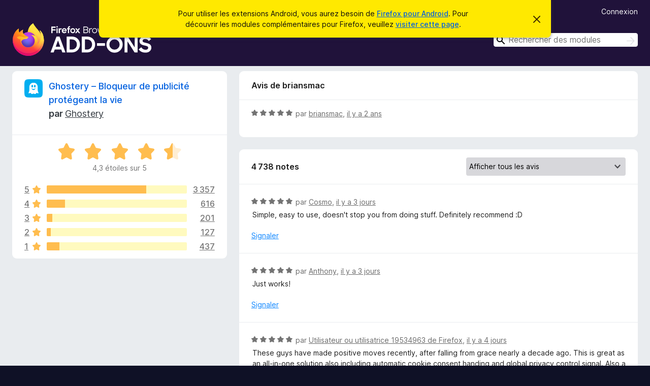

--- FILE ---
content_type: text/html; charset=utf-8
request_url: https://addons.mozilla.org/fr/android/addon/ghostery/reviews/2043015/?utm_content=search&utm_medium=referral&utm_source=addons.mozilla.org
body_size: 10472
content:
<!DOCTYPE html>
<html lang="fr" dir="ltr"><head><title data-react-helmet="true">Critiques pour Ghostery – Bloqueur de publicité protégeant la vie – Modules pour Firefox sous Android (fr)</title><meta charSet="utf-8"/><meta name="viewport" content="width=device-width, initial-scale=1"/><link href="/static-frontend/Inter-roman-subset-en_de_fr_ru_es_pt_pl_it.var.2ce5ad921c3602b1e5370b3c86033681.woff2" crossorigin="anonymous" rel="preload" as="font" type="font/woff2"/><link href="/static-frontend/amo-9f0e635f0281f526ccd5.css" integrity="sha512-fgxDOc60+jbmRimhC5CipZPqC62ezY3MGlqJ5KCWF8EfDBjUF2URNm9OFAVonYFhs0ktDiYBBZqhFf3zVjPX6A==" crossorigin="anonymous" rel="stylesheet" type="text/css"/><meta data-react-helmet="true" name="description" content="Critiques et évaluations de Ghostery – Bloqueur de publicité protégeant la vie. Découvrez ce que les autres utilisateurs pensent de Ghostery – Bloqueur de publicité protégeant la vie et ajoutez-le à votre navigateur Firefox."/><meta data-react-helmet="true" name="robots" content="noindex, follow"/><link rel="shortcut icon" href="/favicon.ico?v=3"/><link data-react-helmet="true" title="Modules de Firefox pour Android" rel="search" type="application/opensearchdescription+xml" href="/fr/android/opensearch.xml"/></head><body><div id="react-view"><div class="Page-amo"><header class="Header"><div class="Notice Notice-warning GetFirefoxBanner Notice-dismissible"><div class="Notice-icon"></div><div class="Notice-column"><div class="Notice-content"><p class="Notice-text"><span class="GetFirefoxBanner-content">Pour utiliser les extensions Android, vous aurez besoin de <a class="Button Button--none GetFirefoxBanner-button" href="https://play.google.com/store/apps/details?id=org.mozilla.firefox&amp;referrer=utm_campaign%3Damo-fx-cta%26utm_content%3Dbanner-download-button%26utm_medium%3Dreferral%26utm_source%3Daddons.mozilla.org">Firefox pour Android</a>. Pour découvrir les modules complémentaires pour Firefox, veuillez <a href="/fr/firefox/">visiter cette page</a>.</span></p></div></div><div class="Notice-dismisser"><button class="Button Button--none Notice-dismisser-button" type="submit"><span class="Icon Icon-inline-content IconXMark Notice-dismisser-icon"><span class="visually-hidden">Cacher ce message</span><svg class="IconXMark-svg" version="1.1" xmlns="http://www.w3.org/2000/svg" xmlns:xlink="http://www.w3.org/1999/xlink"><g class="IconXMark-path" transform="translate(-1.000000, -1.000000)" fill="#0C0C0D"><path d="M1.293,2.707 C1.03304342,2.45592553 0.928787403,2.08412211 1.02030284,1.73449268 C1.11181828,1.38486324 1.38486324,1.11181828 1.73449268,1.02030284 C2.08412211,0.928787403 2.45592553,1.03304342 2.707,1.293 L8,6.586 L13.293,1.293 C13.5440745,1.03304342 13.9158779,0.928787403 14.2655073,1.02030284 C14.6151368,1.11181828 14.8881817,1.38486324 14.9796972,1.73449268 C15.0712126,2.08412211 14.9669566,2.45592553 14.707,2.707 L9.414,8 L14.707,13.293 C15.0859722,13.6853789 15.0805524,14.3090848 14.6948186,14.6948186 C14.3090848,15.0805524 13.6853789,15.0859722 13.293,14.707 L8,9.414 L2.707,14.707 C2.31462111,15.0859722 1.69091522,15.0805524 1.30518142,14.6948186 C0.919447626,14.3090848 0.91402779,13.6853789 1.293,13.293 L6.586,8 L1.293,2.707 Z"></path></g></svg></span></button></div></div><div class="Header-wrapper"><div class="Header-content"><a class="Header-title" href="/fr/android/"><span class="visually-hidden">Modules pour le navigateur Firefox</span></a></div><div class="Header-user-and-external-links"><a class="Button Button--none Header-authenticate-button Header-button Button--micro" href="#login">Connexion</a></div><form action="/fr/android/search/" class="SearchForm Header-search-form" method="GET" data-no-csrf="true" role="search"><div class="AutoSearchInput"><label class="AutoSearchInput-label visually-hidden" for="AutoSearchInput-q">Rechercher</label><div class="AutoSearchInput-search-box"><span class="Icon Icon-magnifying-glass AutoSearchInput-icon-magnifying-glass"></span><div role="combobox" aria-haspopup="listbox" aria-owns="react-autowhatever-1" aria-expanded="false"><input type="search" autoComplete="off" aria-autocomplete="list" aria-controls="react-autowhatever-1" class="AutoSearchInput-query" id="AutoSearchInput-q" maxLength="100" minLength="2" name="q" placeholder="Rechercher des modules" value=""/><div id="react-autowhatever-1" role="listbox"></div></div><button class="AutoSearchInput-submit-button" type="submit"><span class="visually-hidden">Rechercher</span><span class="Icon Icon-arrow"></span></button></div></div></form></div></header><div class="Page-content"><div class="Page Page-not-homepage Page-no-hero-promo"><div class="AppBanner"></div><div class="AddonReviewList AddonReviewList--extension"><section class="Card AddonSummaryCard Card--no-footer"><header class="Card-header"><div class="Card-header-text"><div class="AddonSummaryCard-header"><div class="AddonSummaryCard-header-icon"><a href="/fr/android/addon/ghostery/?utm_content=search&amp;utm_medium=referral&amp;utm_source=addons.mozilla.org"><img class="AddonSummaryCard-header-icon-image" src="https://addons.mozilla.org/user-media/addon_icons/9/9609-64.png?modified=3e27332a" alt="Icône du module"/></a></div><div class="AddonSummaryCard-header-text"><h1 class="visually-hidden">Critiques pour Ghostery – Bloqueur de publicité protégeant la vie</h1><h1 class="AddonTitle"><a href="/fr/android/addon/ghostery/?utm_content=search&amp;utm_medium=referral&amp;utm_source=addons.mozilla.org">Ghostery – Bloqueur de publicité protégeant la vie</a><span class="AddonTitle-author"> <!-- -->par<!-- --> <a href="/fr/android/user/10565426/">Ghostery</a></span></h1></div></div></div></header><div class="Card-contents"><div class="AddonSummaryCard-overallRatingStars"><div class="Rating Rating--large Rating--yellowStars" title="Noté 4,3 sur 5"><div class="Rating-star Rating-rating-1 Rating-selected-star" title="Noté 4,3 sur 5"></div><div class="Rating-star Rating-rating-2 Rating-selected-star" title="Noté 4,3 sur 5"></div><div class="Rating-star Rating-rating-3 Rating-selected-star" title="Noté 4,3 sur 5"></div><div class="Rating-star Rating-rating-4 Rating-selected-star" title="Noté 4,3 sur 5"></div><div class="Rating-star Rating-rating-5 Rating-half-star" title="Noté 4,3 sur 5"></div><span class="visually-hidden">Noté 4,3 sur 5</span></div><div class="AddonSummaryCard-addonAverage">4,3 étoiles sur 5</div></div><div class="RatingsByStar"><div class="RatingsByStar-graph"><a class="RatingsByStar-row" rel="nofollow" title="Lire les 3 357 avis cinq étoiles" href="/fr/android/addon/ghostery/reviews/?score=5&amp;utm_content=search&amp;utm_medium=referral&amp;utm_source=addons.mozilla.org"><div class="RatingsByStar-star">5<span class="Icon Icon-star-yellow"></span></div></a><a class="RatingsByStar-row" rel="nofollow" title="Lire les 3 357 avis cinq étoiles" href="/fr/android/addon/ghostery/reviews/?score=5&amp;utm_content=search&amp;utm_medium=referral&amp;utm_source=addons.mozilla.org"><div class="RatingsByStar-barContainer"><div class="RatingsByStar-bar RatingsByStar-barFrame"><div class="RatingsByStar-bar RatingsByStar-barValue RatingsByStar-barValue--71pct RatingsByStar-partialBar"></div></div></div></a><a class="RatingsByStar-row" rel="nofollow" title="Lire les 3 357 avis cinq étoiles" href="/fr/android/addon/ghostery/reviews/?score=5&amp;utm_content=search&amp;utm_medium=referral&amp;utm_source=addons.mozilla.org"><div class="RatingsByStar-count">3 357</div></a><a class="RatingsByStar-row" rel="nofollow" title="Lire les 616 avis quatre étoiles" href="/fr/android/addon/ghostery/reviews/?score=4&amp;utm_content=search&amp;utm_medium=referral&amp;utm_source=addons.mozilla.org"><div class="RatingsByStar-star">4<span class="Icon Icon-star-yellow"></span></div></a><a class="RatingsByStar-row" rel="nofollow" title="Lire les 616 avis quatre étoiles" href="/fr/android/addon/ghostery/reviews/?score=4&amp;utm_content=search&amp;utm_medium=referral&amp;utm_source=addons.mozilla.org"><div class="RatingsByStar-barContainer"><div class="RatingsByStar-bar RatingsByStar-barFrame"><div class="RatingsByStar-bar RatingsByStar-barValue RatingsByStar-barValue--13pct RatingsByStar-partialBar"></div></div></div></a><a class="RatingsByStar-row" rel="nofollow" title="Lire les 616 avis quatre étoiles" href="/fr/android/addon/ghostery/reviews/?score=4&amp;utm_content=search&amp;utm_medium=referral&amp;utm_source=addons.mozilla.org"><div class="RatingsByStar-count">616</div></a><a class="RatingsByStar-row" rel="nofollow" title="Lire les 201 avis trois étoiles" href="/fr/android/addon/ghostery/reviews/?score=3&amp;utm_content=search&amp;utm_medium=referral&amp;utm_source=addons.mozilla.org"><div class="RatingsByStar-star">3<span class="Icon Icon-star-yellow"></span></div></a><a class="RatingsByStar-row" rel="nofollow" title="Lire les 201 avis trois étoiles" href="/fr/android/addon/ghostery/reviews/?score=3&amp;utm_content=search&amp;utm_medium=referral&amp;utm_source=addons.mozilla.org"><div class="RatingsByStar-barContainer"><div class="RatingsByStar-bar RatingsByStar-barFrame"><div class="RatingsByStar-bar RatingsByStar-barValue RatingsByStar-barValue--4pct RatingsByStar-partialBar"></div></div></div></a><a class="RatingsByStar-row" rel="nofollow" title="Lire les 201 avis trois étoiles" href="/fr/android/addon/ghostery/reviews/?score=3&amp;utm_content=search&amp;utm_medium=referral&amp;utm_source=addons.mozilla.org"><div class="RatingsByStar-count">201</div></a><a class="RatingsByStar-row" rel="nofollow" title="Lire les 127 avis deux étoiles" href="/fr/android/addon/ghostery/reviews/?score=2&amp;utm_content=search&amp;utm_medium=referral&amp;utm_source=addons.mozilla.org"><div class="RatingsByStar-star">2<span class="Icon Icon-star-yellow"></span></div></a><a class="RatingsByStar-row" rel="nofollow" title="Lire les 127 avis deux étoiles" href="/fr/android/addon/ghostery/reviews/?score=2&amp;utm_content=search&amp;utm_medium=referral&amp;utm_source=addons.mozilla.org"><div class="RatingsByStar-barContainer"><div class="RatingsByStar-bar RatingsByStar-barFrame"><div class="RatingsByStar-bar RatingsByStar-barValue RatingsByStar-barValue--3pct RatingsByStar-partialBar"></div></div></div></a><a class="RatingsByStar-row" rel="nofollow" title="Lire les 127 avis deux étoiles" href="/fr/android/addon/ghostery/reviews/?score=2&amp;utm_content=search&amp;utm_medium=referral&amp;utm_source=addons.mozilla.org"><div class="RatingsByStar-count">127</div></a><a class="RatingsByStar-row" rel="nofollow" title="Lire les 437 avis 1 étoile" href="/fr/android/addon/ghostery/reviews/?score=1&amp;utm_content=search&amp;utm_medium=referral&amp;utm_source=addons.mozilla.org"><div class="RatingsByStar-star">1<span class="Icon Icon-star-yellow"></span></div></a><a class="RatingsByStar-row" rel="nofollow" title="Lire les 437 avis 1 étoile" href="/fr/android/addon/ghostery/reviews/?score=1&amp;utm_content=search&amp;utm_medium=referral&amp;utm_source=addons.mozilla.org"><div class="RatingsByStar-barContainer"><div class="RatingsByStar-bar RatingsByStar-barFrame"><div class="RatingsByStar-bar RatingsByStar-barValue RatingsByStar-barValue--9pct RatingsByStar-partialBar"></div></div></div></a><a class="RatingsByStar-row" rel="nofollow" title="Lire les 437 avis 1 étoile" href="/fr/android/addon/ghostery/reviews/?score=1&amp;utm_content=search&amp;utm_medium=referral&amp;utm_source=addons.mozilla.org"><div class="RatingsByStar-count">437</div></a></div></div></div></section><div class="AddonReviewList-reviews"><div class="FeaturedAddonReview"><section class="Card FeaturedAddonReview-card Card--no-footer"><header class="Card-header"><div class="Card-header-text">Avis de briansmac</div></header><div class="Card-contents"><div class="AddonReviewCard AddonReviewCard-ratingOnly AddonReviewCard-viewOnly"><div class="AddonReviewCard-container"><div class="UserReview"><div class="UserReview-byLine"><div class="Rating Rating--small" title="Noté 5 sur 5"><div class="Rating-star Rating-rating-1 Rating-selected-star" title="Noté 5 sur 5"></div><div class="Rating-star Rating-rating-2 Rating-selected-star" title="Noté 5 sur 5"></div><div class="Rating-star Rating-rating-3 Rating-selected-star" title="Noté 5 sur 5"></div><div class="Rating-star Rating-rating-4 Rating-selected-star" title="Noté 5 sur 5"></div><div class="Rating-star Rating-rating-5 Rating-selected-star" title="Noté 5 sur 5"></div><span class="visually-hidden">Noté 5 sur 5</span></div><span class="AddonReviewCard-authorByLine">par <a href="/fr/android/user/18271216/">briansmac</a>, <a title="4 févr. 2024 02:59" href="/fr/android/addon/ghostery/reviews/2043015/?utm_content=search&amp;utm_medium=referral&amp;utm_source=addons.mozilla.org">il y a 2 ans</a></span></div><section class="Card ShowMoreCard UserReview-body UserReview-emptyBody ShowMoreCard--expanded Card--no-style Card--no-header Card--no-footer"><div class="Card-contents"><div class="ShowMoreCard-contents"><div></div></div></div></section><div class="AddonReviewCard-allControls"></div></div></div></div></div></section></div><section class="Card CardList AddonReviewList-reviews-listing Card--no-footer"><header class="Card-header"><div class="Card-header-text"><div class="AddonReviewList-cardListHeader"><div class="AddonReviewList-reviewCount"><span class="LoadingText LoadingText--delay-2 LoadingText--width-40" role="alert" aria-busy="true"></span></div><div class="AddonReviewList-filterByScore"><select class="Select AddonReviewList-filterByScoreSelector"><option value="SHOW_ALL_REVIEWS" selected="">Afficher tous les avis</option><option value="5">Afficher uniquement les avis cinq étoiles</option><option value="4">Afficher uniquement les avis quatre étoiles</option><option value="3">Afficher uniquement les avis trois étoiles</option><option value="2">Afficher uniquement les avis deux étoiles</option><option value="1">Afficher uniquement les avis une étoile</option></select></div></div></div></header><div class="Card-contents"><ul><li><div class="AddonReviewCard AddonReviewCard-viewOnly"><div class="AddonReviewCard-container"><div class="UserReview"><div class="UserReview-byLine"><span class="LoadingText LoadingText--delay-1 LoadingText--width-20" role="alert" aria-busy="true"></span></div><section class="Card ShowMoreCard UserReview-body ShowMoreCard--expanded Card--no-style Card--no-header Card--no-footer"><div class="Card-contents"><div class="ShowMoreCard-contents"><div><span class="LoadingText LoadingText--delay-2 LoadingText--width-40" role="alert" aria-busy="true"></span></div></div></div></section><div class="AddonReviewCard-allControls"></div></div></div></div></li><li><div class="AddonReviewCard AddonReviewCard-viewOnly"><div class="AddonReviewCard-container"><div class="UserReview"><div class="UserReview-byLine"><span class="LoadingText LoadingText--delay-1 LoadingText--width-60" role="alert" aria-busy="true"></span></div><section class="Card ShowMoreCard UserReview-body ShowMoreCard--expanded Card--no-style Card--no-header Card--no-footer"><div class="Card-contents"><div class="ShowMoreCard-contents"><div><span class="LoadingText LoadingText--delay-1 LoadingText--width-80" role="alert" aria-busy="true"></span></div></div></div></section><div class="AddonReviewCard-allControls"></div></div></div></div></li><li><div class="AddonReviewCard AddonReviewCard-viewOnly"><div class="AddonReviewCard-container"><div class="UserReview"><div class="UserReview-byLine"><span class="LoadingText LoadingText--delay-3 LoadingText--width-40" role="alert" aria-busy="true"></span></div><section class="Card ShowMoreCard UserReview-body ShowMoreCard--expanded Card--no-style Card--no-header Card--no-footer"><div class="Card-contents"><div class="ShowMoreCard-contents"><div><span class="LoadingText LoadingText--delay-3 LoadingText--width-20" role="alert" aria-busy="true"></span></div></div></div></section><div class="AddonReviewCard-allControls"></div></div></div></div></li><li><div class="AddonReviewCard AddonReviewCard-viewOnly"><div class="AddonReviewCard-container"><div class="UserReview"><div class="UserReview-byLine"><span class="LoadingText LoadingText--delay-2 LoadingText--width-60" role="alert" aria-busy="true"></span></div><section class="Card ShowMoreCard UserReview-body ShowMoreCard--expanded Card--no-style Card--no-header Card--no-footer"><div class="Card-contents"><div class="ShowMoreCard-contents"><div><span class="LoadingText LoadingText--delay-3 LoadingText--width-60" role="alert" aria-busy="true"></span></div></div></div></section><div class="AddonReviewCard-allControls"></div></div></div></div></li><li><div class="AddonReviewCard AddonReviewCard-viewOnly"><div class="AddonReviewCard-container"><div class="UserReview"><div class="UserReview-byLine"><span class="LoadingText LoadingText--delay-2 LoadingText--width-20" role="alert" aria-busy="true"></span></div><section class="Card ShowMoreCard UserReview-body ShowMoreCard--expanded Card--no-style Card--no-header Card--no-footer"><div class="Card-contents"><div class="ShowMoreCard-contents"><div><span class="LoadingText LoadingText--delay-3 LoadingText--width-80" role="alert" aria-busy="true"></span></div></div></div></section><div class="AddonReviewCard-allControls"></div></div></div></div></li><li><div class="AddonReviewCard AddonReviewCard-viewOnly"><div class="AddonReviewCard-container"><div class="UserReview"><div class="UserReview-byLine"><span class="LoadingText LoadingText--delay-2 LoadingText--width-100" role="alert" aria-busy="true"></span></div><section class="Card ShowMoreCard UserReview-body ShowMoreCard--expanded Card--no-style Card--no-header Card--no-footer"><div class="Card-contents"><div class="ShowMoreCard-contents"><div><span class="LoadingText LoadingText--delay-1 LoadingText--width-20" role="alert" aria-busy="true"></span></div></div></div></section><div class="AddonReviewCard-allControls"></div></div></div></div></li><li><div class="AddonReviewCard AddonReviewCard-viewOnly"><div class="AddonReviewCard-container"><div class="UserReview"><div class="UserReview-byLine"><span class="LoadingText LoadingText--delay-2 LoadingText--width-80" role="alert" aria-busy="true"></span></div><section class="Card ShowMoreCard UserReview-body ShowMoreCard--expanded Card--no-style Card--no-header Card--no-footer"><div class="Card-contents"><div class="ShowMoreCard-contents"><div><span class="LoadingText LoadingText--delay-2 LoadingText--width-20" role="alert" aria-busy="true"></span></div></div></div></section><div class="AddonReviewCard-allControls"></div></div></div></div></li><li><div class="AddonReviewCard AddonReviewCard-viewOnly"><div class="AddonReviewCard-container"><div class="UserReview"><div class="UserReview-byLine"><span class="LoadingText LoadingText--delay-1 LoadingText--width-20" role="alert" aria-busy="true"></span></div><section class="Card ShowMoreCard UserReview-body ShowMoreCard--expanded Card--no-style Card--no-header Card--no-footer"><div class="Card-contents"><div class="ShowMoreCard-contents"><div><span class="LoadingText LoadingText--delay-3 LoadingText--width-80" role="alert" aria-busy="true"></span></div></div></div></section><div class="AddonReviewCard-allControls"></div></div></div></div></li><li><div class="AddonReviewCard AddonReviewCard-viewOnly"><div class="AddonReviewCard-container"><div class="UserReview"><div class="UserReview-byLine"><span class="LoadingText LoadingText--delay-2 LoadingText--width-40" role="alert" aria-busy="true"></span></div><section class="Card ShowMoreCard UserReview-body ShowMoreCard--expanded Card--no-style Card--no-header Card--no-footer"><div class="Card-contents"><div class="ShowMoreCard-contents"><div><span class="LoadingText LoadingText--delay-1 LoadingText--width-60" role="alert" aria-busy="true"></span></div></div></div></section><div class="AddonReviewCard-allControls"></div></div></div></div></li><li><div class="AddonReviewCard AddonReviewCard-viewOnly"><div class="AddonReviewCard-container"><div class="UserReview"><div class="UserReview-byLine"><span class="LoadingText LoadingText--delay-2 LoadingText--width-100" role="alert" aria-busy="true"></span></div><section class="Card ShowMoreCard UserReview-body ShowMoreCard--expanded Card--no-style Card--no-header Card--no-footer"><div class="Card-contents"><div class="ShowMoreCard-contents"><div><span class="LoadingText LoadingText--delay-3 LoadingText--width-60" role="alert" aria-busy="true"></span></div></div></div></section><div class="AddonReviewCard-allControls"></div></div></div></div></li><li><div class="AddonReviewCard AddonReviewCard-viewOnly"><div class="AddonReviewCard-container"><div class="UserReview"><div class="UserReview-byLine"><span class="LoadingText LoadingText--delay-2 LoadingText--width-40" role="alert" aria-busy="true"></span></div><section class="Card ShowMoreCard UserReview-body ShowMoreCard--expanded Card--no-style Card--no-header Card--no-footer"><div class="Card-contents"><div class="ShowMoreCard-contents"><div><span class="LoadingText LoadingText--delay-3 LoadingText--width-20" role="alert" aria-busy="true"></span></div></div></div></section><div class="AddonReviewCard-allControls"></div></div></div></div></li><li><div class="AddonReviewCard AddonReviewCard-viewOnly"><div class="AddonReviewCard-container"><div class="UserReview"><div class="UserReview-byLine"><span class="LoadingText LoadingText--delay-3 LoadingText--width-40" role="alert" aria-busy="true"></span></div><section class="Card ShowMoreCard UserReview-body ShowMoreCard--expanded Card--no-style Card--no-header Card--no-footer"><div class="Card-contents"><div class="ShowMoreCard-contents"><div><span class="LoadingText LoadingText--delay-1 LoadingText--width-40" role="alert" aria-busy="true"></span></div></div></div></section><div class="AddonReviewCard-allControls"></div></div></div></div></li><li><div class="AddonReviewCard AddonReviewCard-viewOnly"><div class="AddonReviewCard-container"><div class="UserReview"><div class="UserReview-byLine"><span class="LoadingText LoadingText--delay-2 LoadingText--width-80" role="alert" aria-busy="true"></span></div><section class="Card ShowMoreCard UserReview-body ShowMoreCard--expanded Card--no-style Card--no-header Card--no-footer"><div class="Card-contents"><div class="ShowMoreCard-contents"><div><span class="LoadingText LoadingText--delay-3 LoadingText--width-60" role="alert" aria-busy="true"></span></div></div></div></section><div class="AddonReviewCard-allControls"></div></div></div></div></li><li><div class="AddonReviewCard AddonReviewCard-viewOnly"><div class="AddonReviewCard-container"><div class="UserReview"><div class="UserReview-byLine"><span class="LoadingText LoadingText--delay-2 LoadingText--width-20" role="alert" aria-busy="true"></span></div><section class="Card ShowMoreCard UserReview-body ShowMoreCard--expanded Card--no-style Card--no-header Card--no-footer"><div class="Card-contents"><div class="ShowMoreCard-contents"><div><span class="LoadingText LoadingText--delay-3 LoadingText--width-40" role="alert" aria-busy="true"></span></div></div></div></section><div class="AddonReviewCard-allControls"></div></div></div></div></li><li><div class="AddonReviewCard AddonReviewCard-viewOnly"><div class="AddonReviewCard-container"><div class="UserReview"><div class="UserReview-byLine"><span class="LoadingText LoadingText--delay-3 LoadingText--width-80" role="alert" aria-busy="true"></span></div><section class="Card ShowMoreCard UserReview-body ShowMoreCard--expanded Card--no-style Card--no-header Card--no-footer"><div class="Card-contents"><div class="ShowMoreCard-contents"><div><span class="LoadingText LoadingText--delay-2 LoadingText--width-100" role="alert" aria-busy="true"></span></div></div></div></section><div class="AddonReviewCard-allControls"></div></div></div></div></li><li><div class="AddonReviewCard AddonReviewCard-viewOnly"><div class="AddonReviewCard-container"><div class="UserReview"><div class="UserReview-byLine"><span class="LoadingText LoadingText--delay-2 LoadingText--width-40" role="alert" aria-busy="true"></span></div><section class="Card ShowMoreCard UserReview-body ShowMoreCard--expanded Card--no-style Card--no-header Card--no-footer"><div class="Card-contents"><div class="ShowMoreCard-contents"><div><span class="LoadingText LoadingText--delay-1 LoadingText--width-60" role="alert" aria-busy="true"></span></div></div></div></section><div class="AddonReviewCard-allControls"></div></div></div></div></li><li><div class="AddonReviewCard AddonReviewCard-viewOnly"><div class="AddonReviewCard-container"><div class="UserReview"><div class="UserReview-byLine"><span class="LoadingText LoadingText--delay-3 LoadingText--width-100" role="alert" aria-busy="true"></span></div><section class="Card ShowMoreCard UserReview-body ShowMoreCard--expanded Card--no-style Card--no-header Card--no-footer"><div class="Card-contents"><div class="ShowMoreCard-contents"><div><span class="LoadingText LoadingText--delay-3 LoadingText--width-20" role="alert" aria-busy="true"></span></div></div></div></section><div class="AddonReviewCard-allControls"></div></div></div></div></li><li><div class="AddonReviewCard AddonReviewCard-viewOnly"><div class="AddonReviewCard-container"><div class="UserReview"><div class="UserReview-byLine"><span class="LoadingText LoadingText--delay-2 LoadingText--width-100" role="alert" aria-busy="true"></span></div><section class="Card ShowMoreCard UserReview-body ShowMoreCard--expanded Card--no-style Card--no-header Card--no-footer"><div class="Card-contents"><div class="ShowMoreCard-contents"><div><span class="LoadingText LoadingText--delay-2 LoadingText--width-100" role="alert" aria-busy="true"></span></div></div></div></section><div class="AddonReviewCard-allControls"></div></div></div></div></li><li><div class="AddonReviewCard AddonReviewCard-viewOnly"><div class="AddonReviewCard-container"><div class="UserReview"><div class="UserReview-byLine"><span class="LoadingText LoadingText--delay-3 LoadingText--width-60" role="alert" aria-busy="true"></span></div><section class="Card ShowMoreCard UserReview-body ShowMoreCard--expanded Card--no-style Card--no-header Card--no-footer"><div class="Card-contents"><div class="ShowMoreCard-contents"><div><span class="LoadingText LoadingText--delay-2 LoadingText--width-60" role="alert" aria-busy="true"></span></div></div></div></section><div class="AddonReviewCard-allControls"></div></div></div></div></li><li><div class="AddonReviewCard AddonReviewCard-viewOnly"><div class="AddonReviewCard-container"><div class="UserReview"><div class="UserReview-byLine"><span class="LoadingText LoadingText--delay-3 LoadingText--width-60" role="alert" aria-busy="true"></span></div><section class="Card ShowMoreCard UserReview-body ShowMoreCard--expanded Card--no-style Card--no-header Card--no-footer"><div class="Card-contents"><div class="ShowMoreCard-contents"><div><span class="LoadingText LoadingText--delay-3 LoadingText--width-100" role="alert" aria-busy="true"></span></div></div></div></section><div class="AddonReviewCard-allControls"></div></div></div></div></li><li><div class="AddonReviewCard AddonReviewCard-viewOnly"><div class="AddonReviewCard-container"><div class="UserReview"><div class="UserReview-byLine"><span class="LoadingText LoadingText--delay-1 LoadingText--width-20" role="alert" aria-busy="true"></span></div><section class="Card ShowMoreCard UserReview-body ShowMoreCard--expanded Card--no-style Card--no-header Card--no-footer"><div class="Card-contents"><div class="ShowMoreCard-contents"><div><span class="LoadingText LoadingText--delay-1 LoadingText--width-20" role="alert" aria-busy="true"></span></div></div></div></section><div class="AddonReviewCard-allControls"></div></div></div></div></li><li><div class="AddonReviewCard AddonReviewCard-viewOnly"><div class="AddonReviewCard-container"><div class="UserReview"><div class="UserReview-byLine"><span class="LoadingText LoadingText--delay-1 LoadingText--width-60" role="alert" aria-busy="true"></span></div><section class="Card ShowMoreCard UserReview-body ShowMoreCard--expanded Card--no-style Card--no-header Card--no-footer"><div class="Card-contents"><div class="ShowMoreCard-contents"><div><span class="LoadingText LoadingText--delay-2 LoadingText--width-20" role="alert" aria-busy="true"></span></div></div></div></section><div class="AddonReviewCard-allControls"></div></div></div></div></li><li><div class="AddonReviewCard AddonReviewCard-viewOnly"><div class="AddonReviewCard-container"><div class="UserReview"><div class="UserReview-byLine"><span class="LoadingText LoadingText--delay-2 LoadingText--width-100" role="alert" aria-busy="true"></span></div><section class="Card ShowMoreCard UserReview-body ShowMoreCard--expanded Card--no-style Card--no-header Card--no-footer"><div class="Card-contents"><div class="ShowMoreCard-contents"><div><span class="LoadingText LoadingText--delay-3 LoadingText--width-40" role="alert" aria-busy="true"></span></div></div></div></section><div class="AddonReviewCard-allControls"></div></div></div></div></li><li><div class="AddonReviewCard AddonReviewCard-viewOnly"><div class="AddonReviewCard-container"><div class="UserReview"><div class="UserReview-byLine"><span class="LoadingText LoadingText--delay-1 LoadingText--width-60" role="alert" aria-busy="true"></span></div><section class="Card ShowMoreCard UserReview-body ShowMoreCard--expanded Card--no-style Card--no-header Card--no-footer"><div class="Card-contents"><div class="ShowMoreCard-contents"><div><span class="LoadingText LoadingText--delay-2 LoadingText--width-60" role="alert" aria-busy="true"></span></div></div></div></section><div class="AddonReviewCard-allControls"></div></div></div></div></li><li><div class="AddonReviewCard AddonReviewCard-viewOnly"><div class="AddonReviewCard-container"><div class="UserReview"><div class="UserReview-byLine"><span class="LoadingText LoadingText--delay-1 LoadingText--width-60" role="alert" aria-busy="true"></span></div><section class="Card ShowMoreCard UserReview-body ShowMoreCard--expanded Card--no-style Card--no-header Card--no-footer"><div class="Card-contents"><div class="ShowMoreCard-contents"><div><span class="LoadingText LoadingText--delay-2 LoadingText--width-60" role="alert" aria-busy="true"></span></div></div></div></section><div class="AddonReviewCard-allControls"></div></div></div></div></li></ul></div></section></div></div></div></div><footer class="Footer"><div class="Footer-wrapper"><div class="Footer-mozilla-link-wrapper"><a class="Footer-mozilla-link" href="https://mozilla.org/" title="Aller à la page d’accueil de Mozilla"><span class="Icon Icon-mozilla Footer-mozilla-logo"><span class="visually-hidden">Aller à la page d’accueil de Mozilla</span></span></a></div><section class="Footer-amo-links"><h4 class="Footer-links-header"><a href="/fr/android/">Modules complémentaires</a></h4><ul class="Footer-links"><li><a href="/fr/about">À propos</a></li><li><a class="Footer-blog-link" href="/blog/">Blog des modules complémentaires Firefox</a></li><li><a class="Footer-extension-workshop-link" href="https://extensionworkshop.com/?utm_content=footer-link&amp;utm_medium=referral&amp;utm_source=addons.mozilla.org">Atelier sur les extensions</a></li><li><a href="/fr/developers/">Pôle développeur</a></li><li><a class="Footer-developer-policies-link" href="https://extensionworkshop.com/documentation/publish/add-on-policies/?utm_medium=photon-footer&amp;utm_source=addons.mozilla.org">Politiques à destination des développeurs</a></li><li><a class="Footer-community-blog-link" href="https://blog.mozilla.com/addons?utm_content=footer-link&amp;utm_medium=referral&amp;utm_source=addons.mozilla.org">Blog de la communauté</a></li><li><a href="https://discourse.mozilla-community.org/c/add-ons">Forum</a></li><li><a class="Footer-bug-report-link" href="https://developer.mozilla.org/docs/Mozilla/Add-ons/Contact_us">Signaler un problème</a></li><li><a href="/fr/review_guide">Guide de revue</a></li></ul></section><section class="Footer-browsers-links"><h4 class="Footer-links-header">Navigateurs</h4><ul class="Footer-links"><li><a class="Footer-desktop-link" href="https://www.mozilla.org/firefox/new/?utm_content=footer-link&amp;utm_medium=referral&amp;utm_source=addons.mozilla.org">Desktop</a></li><li><a class="Footer-mobile-link" href="https://www.mozilla.org/firefox/mobile/?utm_content=footer-link&amp;utm_medium=referral&amp;utm_source=addons.mozilla.org">Mobile</a></li><li><a class="Footer-enterprise-link" href="https://www.mozilla.org/firefox/enterprise/?utm_content=footer-link&amp;utm_medium=referral&amp;utm_source=addons.mozilla.org">Enterprise</a></li></ul></section><section class="Footer-product-links"><h4 class="Footer-links-header">Produits</h4><ul class="Footer-links"><li><a class="Footer-browsers-link" href="https://www.mozilla.org/firefox/browsers/?utm_content=footer-link&amp;utm_medium=referral&amp;utm_source=addons.mozilla.org">Browsers</a></li><li><a class="Footer-vpn-link" href="https://www.mozilla.org/products/vpn/?utm_content=footer-link&amp;utm_medium=referral&amp;utm_source=addons.mozilla.org#pricing">VPN</a></li><li><a class="Footer-relay-link" href="https://relay.firefox.com/?utm_content=footer-link&amp;utm_medium=referral&amp;utm_source=addons.mozilla.org">Relay</a></li><li><a class="Footer-monitor-link" href="https://monitor.firefox.com/?utm_content=footer-link&amp;utm_medium=referral&amp;utm_source=addons.mozilla.org">Monitor</a></li><li><a class="Footer-pocket-link" href="https://getpocket.com?utm_content=footer-link&amp;utm_medium=referral&amp;utm_source=addons.mozilla.org">Pocket</a></li></ul><ul class="Footer-links Footer-links-social"><li class="Footer-link-social"><a href="https://bsky.app/profile/firefox.com"><span class="Icon Icon-bluesky"><span class="visually-hidden">Bluesky (@firefox.com)</span></span></a></li><li class="Footer-link-social"><a href="https://www.instagram.com/firefox/"><span class="Icon Icon-instagram"><span class="visually-hidden">Instagram (Firefox)</span></span></a></li><li class="Footer-link-social"><a href="https://www.youtube.com/firefoxchannel"><span class="Icon Icon-youtube"><span class="visually-hidden">YouTube (firefoxchannel)</span></span></a></li></ul></section><ul class="Footer-legal-links"><li><a class="Footer-privacy-link" href="https://www.mozilla.org/privacy/websites/">Confidentialité</a></li><li><a class="Footer-cookies-link" href="https://www.mozilla.org/privacy/websites/">Cookies</a></li><li><a class="Footer-legal-link" href="https://www.mozilla.org/about/legal/amo-policies/">Mentions légales</a></li></ul><p class="Footer-copyright">Sauf <a href="https://www.mozilla.org/en-US/about/legal/">mention contraire</a>, le contenu de ce site est disponible sous licence <a href="https://creativecommons.org/licenses/by-sa/3.0/">Creative Commons Attribution Share-Alike v3.0</a> ou toute version supérieure.</p><div class="Footer-language-picker"><div class="LanguagePicker"><label for="lang-picker" class="LanguagePicker-header">Changer la langue</label><select class="LanguagePicker-selector" id="lang-picker"><option value="cs">Čeština</option><option value="de">Deutsch</option><option value="dsb">Dolnoserbšćina</option><option value="el">Ελληνικά</option><option value="en-CA">English (Canadian)</option><option value="en-GB">English (British)</option><option value="en-US">English (US)</option><option value="es-AR">Español (de Argentina)</option><option value="es-CL">Español (de Chile)</option><option value="es-ES">Español (de España)</option><option value="es-MX">Español (de México)</option><option value="fi">suomi</option><option value="fr" selected="">Français</option><option value="fur">Furlan</option><option value="fy-NL">Frysk</option><option value="he">עברית</option><option value="hr">Hrvatski</option><option value="hsb">Hornjoserbsce</option><option value="hu">magyar</option><option value="ia">Interlingua</option><option value="it">Italiano</option><option value="ja">日本語</option><option value="ka">ქართული</option><option value="kab">Taqbaylit</option><option value="ko">한국어</option><option value="nb-NO">Norsk bokmål</option><option value="nl">Nederlands</option><option value="nn-NO">Norsk nynorsk</option><option value="pl">Polski</option><option value="pt-BR">Português (do Brasil)</option><option value="pt-PT">Português (Europeu)</option><option value="ro">Română</option><option value="ru">Русский</option><option value="sk">slovenčina</option><option value="sl">Slovenščina</option><option value="sq">Shqip</option><option value="sv-SE">Svenska</option><option value="tr">Türkçe</option><option value="uk">Українська</option><option value="vi">Tiếng Việt</option><option value="zh-CN">中文 (简体)</option><option value="zh-TW">正體中文 (繁體)</option></select></div></div></div></footer></div></div><script type="application/json" id="redux-store-state">{"abuse":{"byGUID":{},"loading":false},"addons":{"byID":{"9609":{"authors":[{"id":10565426,"name":"Ghostery","url":"https:\u002F\u002Faddons.mozilla.org\u002Ffr\u002Fandroid\u002Fuser\u002F10565426\u002F","username":"ghostery","picture_url":"https:\u002F\u002Faddons.mozilla.org\u002Fuser-media\u002Fuserpics\u002F26\u002F5426\u002F10565426\u002F10565426.png?modified=1447336228"}],"average_daily_users":1041349,"categories":["web-development","privacy-security"],"contributions_url":"","created":"2008-11-15T11:19:34Z","default_locale":"en-US","description":"Ghostery compte plus de 100 millions de téléchargements dans le monde.\n\nGhostery pour Firefox permet une navigation sûre, rapide et sans encombrement, et ce gratuitement. L'extension de navigateur met à niveau votre navigateur et fournit une fonctionnalité complète de blocage des publicités, empêche les traqueurs d'accéder à vos données personnelles et les pop-ups de consentement aux cookies gênants.\n\nGhostery est composé de trois éléments principaux :\n\u003Cul\u003E\u003Cli\u003EAd-blocking - \u003Ca href=\"https:\u002F\u002Fprod.outgoing.prod.webservices.mozgcp.net\u002Fv1\u002F74f292425bfa76b3b846aa4d2849811e899db2d60ed3c5510adabcf66acbc00a\u002Fhttps%3A\u002F\u002Fwww.ghostery.com\u002Ffr\u002Fghostery-ad-blocker\" rel=\"nofollow\"\u003Ebloqueur de publicités\u003C\u002Fa\u003E, bloque toutes les publicités sur les sites Web que vous visitez, y compris Youtube et Facebook, vous aidant ainsi à vous concentrer uniquement sur les informations importantes pour vous.\u003C\u002Fli\u003E\u003Cli\u003EAnti-Tracking - bloque la capacité des trackers à collecter vos données personnelles, en les remplaçant par des valeurs aléatoires et en rendant votre identité anonyme pour les courtiers en données. Si vous souhaitez accorder l'accès à des trackers individuels, c'est possible. Nous recommandons toutefois de rester sur les paramètres par défaut.\u003C\u002Fli\u003E\u003Cli\u003EL'option \"Never-Consent\" (sans consentement) supprime automatiquement les pop-ups de cookies intrusifs et exprime votre désaccord avec le suivi en ligne. Cette fonction inégalée ajoute de la commodité à chaque visite de site Web et agit comme un défenseur de votre vie privée auprès des fournisseurs de contenu.\u003C\u002Fli\u003E\u003C\u002Ful\u003E\nGhostery offre la protection de la vie privée en ligne que nos utilisateurs ont appris à connaître et à apprécier, tout en minimisant les besoins de personnalisation et de maintenance.\n\nComme Ghostery est plus qu'un bloqueur de publicités, il est livré avec des fonctionnalités supplémentaires exceptionnelles, que l'on ne trouve dans aucune autre extension de blocage de publicité :\n\u003Cul\u003E\u003Cli\u003EInformations sur les trackers sur tout site Web que vous visitez, vous informant du nombre de trackers, de leur type et de la société qui les exploite.\u003C\u002Fli\u003E\u003Cli\u003EAperçu des trackers sur les pages de résultats des moteurs de recherche - affichage des informations sur les trackers avant même que vous ne visitiez une page. Vous pouvez choisir de la visiter en toute sécurité, car Ghostery arrêtera les trackers qui vous attendent sur la page de destination.\u003C\u002Fli\u003E\u003Cli\u003EAvec \u003Ca href=\"https:\u002F\u002Fprod.outgoing.prod.webservices.mozgcp.net\u002Fv1\u002F70a355dfbaf06391b35f569d2d32cdf1d92eb8dc7945cee9052d96ae784c2590\u002Fhttp%3A\u002F\u002FWhoTracks.Me\" rel=\"nofollow\"\u003EWhoTracks.Me\u003C\u002Fa\u003E, Ghostery enregistre la plus grande base de données de trackers au monde. Elle permet à Ghostery de rendre les informations sur les trackers accessibles rapidement et de manière fiable à tous ses utilisateurs, protégeant ainsi leur vie privée en ligne.\u003C\u002Fli\u003E\u003C\u002Ful\u003E\nDe plus, Ghostery est :\n\u003Cul\u003E\u003Cli\u003EOpen source\u003C\u002Fli\u003E\u003Cli\u003EGratuit pour une utilisation permanente\u003C\u002Fli\u003E\u003Cli\u003ESoutenu par des milliers de personnes dans le monde\u003C\u002Fli\u003E\u003C\u002Ful\u003E\nGhostery est gratuit pour pour tous. Reprenez le contrôle de votre vie privée numérique et devenez un Contributeur de Ghostery. Les Contributeurs aident Ghostery à financer le développement de la Privacy Suite et de \u003Ca href=\"https:\u002F\u002Fprod.outgoing.prod.webservices.mozgcp.net\u002Fv1\u002F70a355dfbaf06391b35f569d2d32cdf1d92eb8dc7945cee9052d96ae784c2590\u002Fhttp%3A\u002F\u002FWhoTracks.Me\" rel=\"nofollow\"\u003EWhoTracks.Me\u003C\u002Fa\u003E, la plus grande base de données de traqueurs au monde.\n\nDevenez un Contributeur et aidez Ghostery à lutter pour la protection de la vie privée en tant que droit de l'homme !","developer_comments":null,"edit_url":"https:\u002F\u002Faddons.mozilla.org\u002Ffr\u002Fdevelopers\u002Faddon\u002Fghostery\u002Fedit","guid":"firefox@ghostery.com","has_eula":false,"has_privacy_policy":true,"homepage":{"url":"http:\u002F\u002Fwww.ghostery.com\u002F","outgoing":"https:\u002F\u002Fprod.outgoing.prod.webservices.mozgcp.net\u002Fv1\u002Fb984cd7af13642f8c3281a9be45fccaed5785155704bf97b9da6af36ea598cca\u002Fhttp%3A\u002F\u002Fwww.ghostery.com\u002F"},"icon_url":"https:\u002F\u002Faddons.mozilla.org\u002Fuser-media\u002Faddon_icons\u002F9\u002F9609-64.png?modified=3e27332a","icons":{"32":"https:\u002F\u002Faddons.mozilla.org\u002Fuser-media\u002Faddon_icons\u002F9\u002F9609-32.png?modified=3e27332a","64":"https:\u002F\u002Faddons.mozilla.org\u002Fuser-media\u002Faddon_icons\u002F9\u002F9609-64.png?modified=3e27332a","128":"https:\u002F\u002Faddons.mozilla.org\u002Fuser-media\u002Faddon_icons\u002F9\u002F9609-128.png?modified=3e27332a"},"id":9609,"is_disabled":false,"is_experimental":false,"is_noindexed":false,"last_updated":"2025-11-07T12:04:41Z","name":"Ghostery – Bloqueur de publicité protégeant la vie","previews":[{"h":800,"src":"https:\u002F\u002Faddons.mozilla.org\u002Fuser-media\u002Fpreviews\u002Ffull\u002F309\u002F309041.png?modified=1732278185","thumbnail_h":333,"thumbnail_src":"https:\u002F\u002Faddons.mozilla.org\u002Fuser-media\u002Fpreviews\u002Fthumbs\u002F309\u002F309041.jpg?modified=1732278185","thumbnail_w":533,"title":null,"w":1280},{"h":800,"src":"https:\u002F\u002Faddons.mozilla.org\u002Fuser-media\u002Fpreviews\u002Ffull\u002F309\u002F309042.png?modified=1732278185","thumbnail_h":333,"thumbnail_src":"https:\u002F\u002Faddons.mozilla.org\u002Fuser-media\u002Fpreviews\u002Fthumbs\u002F309\u002F309042.jpg?modified=1732278185","thumbnail_w":533,"title":null,"w":1280},{"h":800,"src":"https:\u002F\u002Faddons.mozilla.org\u002Fuser-media\u002Fpreviews\u002Ffull\u002F309\u002F309043.png?modified=1732278185","thumbnail_h":333,"thumbnail_src":"https:\u002F\u002Faddons.mozilla.org\u002Fuser-media\u002Fpreviews\u002Fthumbs\u002F309\u002F309043.jpg?modified=1732278185","thumbnail_w":533,"title":null,"w":1280},{"h":800,"src":"https:\u002F\u002Faddons.mozilla.org\u002Fuser-media\u002Fpreviews\u002Ffull\u002F309\u002F309044.png?modified=1732278185","thumbnail_h":333,"thumbnail_src":"https:\u002F\u002Faddons.mozilla.org\u002Fuser-media\u002Fpreviews\u002Fthumbs\u002F309\u002F309044.jpg?modified=1732278185","thumbnail_w":533,"title":null,"w":1280}],"promoted":[{"apps":["firefox","android"],"category":"recommended"}],"ratings":{"average":4.3358,"bayesian_average":4.3345016765673865,"count":4738,"text_count":1530,"grouped_counts":{"1":437,"2":127,"3":201,"4":616,"5":3357}},"requires_payment":false,"review_url":"https:\u002F\u002Faddons.mozilla.org\u002Ffr\u002Freviewers\u002Freview\u002F9609","slug":"ghostery","status":"public","summary":"Le meilleur bloqueur de publicité et outil de confidentialité pour Firefox. Arrêtez les traqueurs, accélérez les sites web et bloquez les publicités partout, y compris sur YouTube et Facebook.","support_email":"support@ghostery.com","support_url":{"url":"https:\u002F\u002Fwww.ghostery.com\u002Fsupport\u002F","outgoing":"https:\u002F\u002Fprod.outgoing.prod.webservices.mozgcp.net\u002Fv1\u002F672e518e5e47abe60069f3a97596f4e69a34cc3264aacd09cfd37de8e8d301f5\u002Fhttps%3A\u002F\u002Fwww.ghostery.com\u002Fsupport\u002F"},"tags":["ad blocker","anti tracker","content blocker","privacy","youtube"],"type":"extension","url":"https:\u002F\u002Faddons.mozilla.org\u002Ffr\u002Fandroid\u002Faddon\u002Fghostery\u002F","weekly_downloads":16321,"currentVersionId":6067300,"isMozillaSignedExtension":false,"isAndroidCompatible":true}},"byIdInURL":{"ghostery":9609},"byGUID":{"firefox@ghostery.com":9609},"bySlug":{"ghostery":9609},"infoBySlug":{},"lang":"fr","loadingByIdInURL":{"ghostery":false}},"addonsByAuthors":{"byAddonId":{},"byAddonSlug":{},"byAuthorId":{},"countFor":{},"lang":"fr","loadingFor":{}},"api":{"clientApp":"android","lang":"fr","regionCode":"US","requestId":"b90349d7-bcdd-438c-a764-4ef78e1a2c9e","token":null,"userAgent":"Mozilla\u002F5.0 (Macintosh; Intel Mac OS X 10_15_7) AppleWebKit\u002F537.36 (KHTML, like Gecko) Chrome\u002F131.0.0.0 Safari\u002F537.36; ClaudeBot\u002F1.0; +claudebot@anthropic.com)","userAgentInfo":{"browser":{"name":"Chrome","version":"131.0.0.0","major":"131"},"device":{"vendor":"Apple","model":"Macintosh"},"os":{"name":"Mac OS","version":"10.15.7"}}},"autocomplete":{"lang":"fr","loading":false,"suggestions":[]},"blocks":{"blocks":{},"lang":"fr"},"categories":{"categories":null,"loading":false},"collections":{"byId":{},"bySlug":{},"current":{"id":null,"loading":false},"userCollections":{},"addonInCollections":{},"isCollectionBeingModified":false,"hasAddonBeenAdded":false,"hasAddonBeenRemoved":false,"editingCollectionDetails":false,"lang":"fr"},"collectionAbuseReports":{"byCollectionId":{}},"errors":{"src\u002Famo\u002Fpages\u002FAddonReviewList\u002Findex.js-ghostery-":null,"src\u002Famo\u002Fcomponents\u002FFeaturedAddonReview\u002Findex.js-2043015":null},"errorPage":{"clearOnNext":true,"error":null,"hasError":false,"statusCode":null},"experiments":{},"home":{"homeShelves":null,"isLoading":false,"lang":"fr","resetStateOnNextChange":false,"resultsLoaded":false,"shelves":{}},"installations":{},"landing":{"addonType":null,"category":null,"recommended":{"count":0,"results":[]},"highlyRated":{"count":0,"results":[]},"lang":"fr","loading":false,"trending":{"count":0,"results":[]},"resultsLoaded":false},"languageTools":{"byID":{},"lang":"fr"},"recommendations":{"byGuid":{},"lang":"fr"},"redirectTo":{"url":null,"status":null},"reviews":{"lang":"fr","permissions":{},"byAddon":{},"byId":{"2043015":{"reviewAddon":{"iconUrl":"https:\u002F\u002Faddons.mozilla.org\u002Fuser-media\u002Faddon_icons\u002F9\u002F9609-64.png?modified=3e27332a","id":9609,"name":"Ghostery – Bloqueur de publicité protégeant la vie","slug":"ghostery"},"body":null,"created":"2024-02-04T02:59:30Z","id":2043015,"isDeleted":false,"isDeveloperReply":false,"isLatest":true,"score":5,"reply":null,"userId":18271216,"userName":"briansmac","userUrl":"https:\u002F\u002Faddons.mozilla.org\u002Ffr\u002Ffirefox\u002Fuser\u002F18271216\u002F","versionId":5663447},"2527361":{"reviewAddon":{"iconUrl":"https:\u002F\u002Faddons.mozilla.org\u002Fuser-media\u002Faddon_icons\u002F9\u002F9609-64.png?modified=3e27332a","id":9609,"name":"Ghostery – Bloqueur de publicité protégeant la vie","slug":"ghostery"},"body":null,"created":"2025-10-14T17:11:03Z","id":2527361,"isDeleted":false,"isDeveloperReply":false,"isLatest":true,"score":5,"reply":null,"userId":16238153,"userName":"LYLY BERNARD","userUrl":"https:\u002F\u002Faddons.mozilla.org\u002Ffr\u002Ffirefox\u002Fuser\u002F16238153\u002F","versionId":6036509},"2527742":{"reviewAddon":{"iconUrl":"https:\u002F\u002Faddons.mozilla.org\u002Fuser-media\u002Faddon_icons\u002F9\u002F9609-64.png?modified=3e27332a","id":9609,"name":"Ghostery – Bloqueur de publicité protégeant la vie","slug":"ghostery"},"body":null,"created":"2025-10-16T01:47:19Z","id":2527742,"isDeleted":false,"isDeveloperReply":false,"isLatest":true,"score":5,"reply":null,"userId":19527138,"userName":"Solar Deity","userUrl":"https:\u002F\u002Faddons.mozilla.org\u002Ffr\u002Ffirefox\u002Fuser\u002F19527138\u002F","versionId":6036509},"2527856":{"reviewAddon":{"iconUrl":"https:\u002F\u002Faddons.mozilla.org\u002Fuser-media\u002Faddon_icons\u002F9\u002F9609-64.png?modified=3e27332a","id":9609,"name":"Ghostery – Bloqueur de publicité protégeant la vie","slug":"ghostery"},"body":"good","created":"2025-10-16T15:05:20Z","id":2527856,"isDeleted":false,"isDeveloperReply":false,"isLatest":true,"score":5,"reply":null,"userId":19528029,"userName":"Kevin","userUrl":"https:\u002F\u002Faddons.mozilla.org\u002Ffr\u002Ffirefox\u002Fuser\u002F19528029\u002F","versionId":6036509},"2527884":{"reviewAddon":{"iconUrl":"https:\u002F\u002Faddons.mozilla.org\u002Fuser-media\u002Faddon_icons\u002F9\u002F9609-64.png?modified=3e27332a","id":9609,"name":"Ghostery – Bloqueur de publicité protégeant la vie","slug":"ghostery"},"body":null,"created":"2025-10-16T18:30:48Z","id":2527884,"isDeleted":false,"isDeveloperReply":false,"isLatest":true,"score":5,"reply":null,"userId":18962236,"userName":"Utilisateur ou utilisatrice 18962236 de Firefox","userUrl":"https:\u002F\u002Faddons.mozilla.org\u002Ffr\u002Ffirefox\u002Fuser\u002F18962236\u002F","versionId":6036509},"2528100":{"reviewAddon":{"iconUrl":"https:\u002F\u002Faddons.mozilla.org\u002Fuser-media\u002Faddon_icons\u002F9\u002F9609-64.png?modified=3e27332a","id":9609,"name":"Ghostery – Bloqueur de publicité protégeant la vie","slug":"ghostery"},"body":"It's awesome!","created":"2025-10-17T15:37:22Z","id":2528100,"isDeleted":false,"isDeveloperReply":false,"isLatest":true,"score":5,"reply":null,"userId":19529770,"userName":"Rishi","userUrl":"https:\u002F\u002Faddons.mozilla.org\u002Ffr\u002Ffirefox\u002Fuser\u002F19529770\u002F","versionId":6036509},"2529526":{"reviewAddon":{"iconUrl":"https:\u002F\u002Faddons.mozilla.org\u002Fuser-media\u002Faddon_icons\u002F9\u002F9609-64.png?modified=3e27332a","id":9609,"name":"Ghostery – Bloqueur de publicité protégeant la vie","slug":"ghostery"},"body":null,"created":"2025-10-23T06:05:23Z","id":2529526,"isDeleted":false,"isDeveloperReply":false,"isLatest":true,"score":5,"reply":null,"userId":19512463,"userName":"river","userUrl":"https:\u002F\u002Faddons.mozilla.org\u002Ffr\u002Ffirefox\u002Fuser\u002F19512463\u002F","versionId":6036509},"2529755":{"reviewAddon":{"iconUrl":"https:\u002F\u002Faddons.mozilla.org\u002Fuser-media\u002Faddon_icons\u002F9\u002F9609-64.png?modified=3e27332a","id":9609,"name":"Ghostery – Bloqueur de publicité protégeant la vie","slug":"ghostery"},"body":null,"created":"2025-10-24T03:10:18Z","id":2529755,"isDeleted":false,"isDeveloperReply":false,"isLatest":true,"score":5,"reply":null,"userId":19537076,"userName":"Utilisateur ou utilisatrice 19537076 de Firefox","userUrl":"https:\u002F\u002Faddons.mozilla.org\u002Ffr\u002Ffirefox\u002Fuser\u002F19537076\u002F","versionId":6036509},"2530093":{"reviewAddon":{"iconUrl":"https:\u002F\u002Faddons.mozilla.org\u002Fuser-media\u002Faddon_icons\u002F9\u002F9609-64.png?modified=3e27332a","id":9609,"name":"Ghostery – Bloqueur de publicité protégeant la vie","slug":"ghostery"},"body":"Better than i expected, new main adblocker. works on yt","created":"2025-10-25T12:46:56Z","id":2530093,"isDeleted":false,"isDeveloperReply":false,"isLatest":true,"score":5,"reply":null,"userId":19542607,"userName":"Mil3x","userUrl":"https:\u002F\u002Faddons.mozilla.org\u002Ffr\u002Ffirefox\u002Fuser\u002F19542607\u002F","versionId":6036509},"2530277":{"reviewAddon":{"iconUrl":"https:\u002F\u002Faddons.mozilla.org\u002Fuser-media\u002Faddon_icons\u002F9\u002F9609-64.png?modified=3e27332a","id":9609,"name":"Ghostery – Bloqueur de publicité protégeant la vie","slug":"ghostery"},"body":null,"created":"2025-10-26T04:04:28Z","id":2530277,"isDeleted":false,"isDeveloperReply":false,"isLatest":true,"score":5,"reply":null,"userId":19348283,"userName":"TIOOBITO765","userUrl":"https:\u002F\u002Faddons.mozilla.org\u002Ffr\u002Ffirefox\u002Fuser\u002F19348283\u002F","versionId":6036509},"2530313":{"reviewAddon":{"iconUrl":"https:\u002F\u002Faddons.mozilla.org\u002Fuser-media\u002Faddon_icons\u002F9\u002F9609-64.png?modified=3e27332a","id":9609,"name":"Ghostery – Bloqueur de publicité protégeant la vie","slug":"ghostery"},"body":"Parfait. Bloqueur de publicités, trackers et autres. Totalement gratuit. Pas d'achat. Tient la promesse. Recommandé par Mozilla. 5 étoiles.","created":"2025-10-26T08:45:26Z","id":2530313,"isDeleted":false,"isDeveloperReply":false,"isLatest":true,"score":5,"reply":null,"userId":19543835,"userName":"Dis","userUrl":"https:\u002F\u002Faddons.mozilla.org\u002Ffr\u002Ffirefox\u002Fuser\u002F19543835\u002F","versionId":6036509},"2530979":{"reviewAddon":{"iconUrl":"https:\u002F\u002Faddons.mozilla.org\u002Fuser-media\u002Faddon_icons\u002F9\u002F9609-64.png?modified=3e27332a","id":9609,"name":"Ghostery – Bloqueur de publicité protégeant la vie","slug":"ghostery"},"body":null,"created":"2025-10-28T15:14:33Z","id":2530979,"isDeleted":false,"isDeveloperReply":false,"isLatest":true,"score":5,"reply":null,"userId":19547823,"userName":"Jens Udo Juergen","userUrl":"https:\u002F\u002Faddons.mozilla.org\u002Ffr\u002Ffirefox\u002Fuser\u002F19547823\u002F","versionId":6062696},"2531304":{"reviewAddon":{"iconUrl":"https:\u002F\u002Faddons.mozilla.org\u002Fuser-media\u002Faddon_icons\u002F9\u002F9609-64.png?modified=3e27332a","id":9609,"name":"Ghostery – Bloqueur de publicité protégeant la vie","slug":"ghostery"},"body":null,"created":"2025-10-29T16:17:14Z","id":2531304,"isDeleted":false,"isDeveloperReply":false,"isLatest":true,"score":5,"reply":null,"userId":19549586,"userName":"Utilisateur ou utilisatrice 19549586 de Firefox","userUrl":"https:\u002F\u002Faddons.mozilla.org\u002Ffr\u002Ffirefox\u002Fuser\u002F19549586\u002F","versionId":6062696},"2531313":{"reviewAddon":{"iconUrl":"https:\u002F\u002Faddons.mozilla.org\u002Fuser-media\u002Faddon_icons\u002F9\u002F9609-64.png?modified=3e27332a","id":9609,"name":"Ghostery – Bloqueur de publicité protégeant la vie","slug":"ghostery"},"body":"works most of the time, it does show some ads here and there in rare cases, but its free.... nothing to complain. great work from maintainers.","created":"2025-10-29T17:11:52Z","id":2531313,"isDeleted":false,"isDeveloperReply":false,"isLatest":true,"score":5,"reply":null,"userId":19549682,"userName":"Utilisateur ou utilisatrice 19549682 de Firefox","userUrl":"https:\u002F\u002Faddons.mozilla.org\u002Ffr\u002Ffirefox\u002Fuser\u002F19549682\u002F","versionId":6062696},"2532286":{"reviewAddon":{"iconUrl":"https:\u002F\u002Faddons.mozilla.org\u002Fuser-media\u002Faddon_icons\u002F9\u002F9609-64.png?modified=3e27332a","id":9609,"name":"Ghostery – Bloqueur de publicité protégeant la vie","slug":"ghostery"},"body":null,"created":"2025-11-02T11:11:21Z","id":2532286,"isDeleted":false,"isDeveloperReply":false,"isLatest":true,"score":5,"reply":null,"userId":19282305,"userName":"Utilisateur ou utilisatrice 19282305 de Firefox","userUrl":"https:\u002F\u002Faddons.mozilla.org\u002Ffr\u002Ffirefox\u002Fuser\u002F19282305\u002F","versionId":6062696},"2532523":{"reviewAddon":{"iconUrl":"https:\u002F\u002Faddons.mozilla.org\u002Fuser-media\u002Faddon_icons\u002F9\u002F9609-64.png?modified=3e27332a","id":9609,"name":"Ghostery – Bloqueur de publicité protégeant la vie","slug":"ghostery"},"body":null,"created":"2025-11-03T05:14:54Z","id":2532523,"isDeleted":false,"isDeveloperReply":false,"isLatest":true,"score":5,"reply":null,"userId":19535267,"userName":"Spigot","userUrl":"https:\u002F\u002Faddons.mozilla.org\u002Ffr\u002Ffirefox\u002Fuser\u002F19535267\u002F","versionId":6062696},"2532655":{"reviewAddon":{"iconUrl":"https:\u002F\u002Faddons.mozilla.org\u002Fuser-media\u002Faddon_icons\u002F9\u002F9609-64.png?modified=3e27332a","id":9609,"name":"Ghostery – Bloqueur de publicité protégeant la vie","slug":"ghostery"},"body":"Performance is good.","created":"2025-11-03T15:56:24Z","id":2532655,"isDeleted":false,"isDeveloperReply":false,"isLatest":true,"score":5,"reply":null,"userId":19557627,"userName":"Utilisateur ou utilisatrice 19557627 de Firefox","userUrl":"https:\u002F\u002Faddons.mozilla.org\u002Ffr\u002Ffirefox\u002Fuser\u002F19557627\u002F","versionId":6062696},"2533203":{"reviewAddon":{"iconUrl":"https:\u002F\u002Faddons.mozilla.org\u002Fuser-media\u002Faddon_icons\u002F9\u002F9609-64.png?modified=3e27332a","id":9609,"name":"Ghostery – Bloqueur de publicité protégeant la vie","slug":"ghostery"},"body":"Magnifique","created":"2025-11-05T12:25:07Z","id":2533203,"isDeleted":false,"isDeveloperReply":false,"isLatest":true,"score":5,"reply":null,"userId":19247765,"userName":"adl","userUrl":"https:\u002F\u002Faddons.mozilla.org\u002Ffr\u002Ffirefox\u002Fuser\u002F19247765\u002F","versionId":6062696},"2533205":{"reviewAddon":{"iconUrl":"https:\u002F\u002Faddons.mozilla.org\u002Fuser-media\u002Faddon_icons\u002F9\u002F9609-64.png?modified=3e27332a","id":9609,"name":"Ghostery – Bloqueur de publicité protégeant la vie","slug":"ghostery"},"body":"It is good","created":"2025-11-05T12:35:17Z","id":2533205,"isDeleted":false,"isDeveloperReply":false,"isLatest":true,"score":5,"reply":null,"userId":19560914,"userName":"Bea","userUrl":"https:\u002F\u002Faddons.mozilla.org\u002Ffr\u002Ffirefox\u002Fuser\u002F19560914\u002F","versionId":6062696},"2533620":{"reviewAddon":{"iconUrl":"https:\u002F\u002Faddons.mozilla.org\u002Fuser-media\u002Faddon_icons\u002F9\u002F9609-64.png?modified=3e27332a","id":9609,"name":"Ghostery – Bloqueur de publicité protégeant la vie","slug":"ghostery"},"body":"Been using it for years, works really well and never caused problems","created":"2025-11-07T05:07:31Z","id":2533620,"isDeleted":false,"isDeveloperReply":false,"isLatest":true,"score":5,"reply":null,"userId":19563760,"userName":"Alexander Haas","userUrl":"https:\u002F\u002Faddons.mozilla.org\u002Ffr\u002Ffirefox\u002Fuser\u002F19563760\u002F","versionId":6062696},"2533669":{"reviewAddon":{"iconUrl":"https:\u002F\u002Faddons.mozilla.org\u002Fuser-media\u002Faddon_icons\u002F9\u002F9609-64.png?modified=3e27332a","id":9609,"name":"Ghostery – Bloqueur de publicité protégeant la vie","slug":"ghostery"},"body":"Thank you. It's very helpful.","created":"2025-11-07T10:49:20Z","id":2533669,"isDeleted":false,"isDeveloperReply":false,"isLatest":true,"score":5,"reply":null,"userId":19564153,"userName":"Dominic M.","userUrl":"https:\u002F\u002Faddons.mozilla.org\u002Ffr\u002Ffirefox\u002Fuser\u002F19564153\u002F","versionId":6062696},"2533917":{"reviewAddon":{"iconUrl":"https:\u002F\u002Faddons.mozilla.org\u002Fuser-media\u002Faddon_icons\u002F9\u002F9609-64.png?modified=3e27332a","id":9609,"name":"Ghostery – Bloqueur de publicité protégeant la vie","slug":"ghostery"},"body":null,"created":"2025-11-08T12:27:12Z","id":2533917,"isDeleted":false,"isDeveloperReply":false,"isLatest":true,"score":5,"reply":null,"userId":19565876,"userName":"Xf4act (Márcio)","userUrl":"https:\u002F\u002Faddons.mozilla.org\u002Ffr\u002Ffirefox\u002Fuser\u002F19565876\u002F","versionId":6067300},"2534400":{"reviewAddon":{"iconUrl":"https:\u002F\u002Faddons.mozilla.org\u002Fuser-media\u002Faddon_icons\u002F9\u002F9609-64.png?modified=3e27332a","id":9609,"name":"Ghostery – Bloqueur de publicité protégeant la vie","slug":"ghostery"},"body":null,"created":"2025-11-10T12:16:25Z","id":2534400,"isDeleted":false,"isDeveloperReply":false,"isLatest":true,"score":5,"reply":null,"userId":19569010,"userName":"Utilisateur ou utilisatrice 19569010 de Firefox","userUrl":"https:\u002F\u002Faddons.mozilla.org\u002Ffr\u002Ffirefox\u002Fuser\u002F19569010\u002F","versionId":6067300},"2534895":{"reviewAddon":{"iconUrl":"https:\u002F\u002Faddons.mozilla.org\u002Fuser-media\u002Faddon_icons\u002F9\u002F9609-64.png?modified=3e27332a","id":9609,"name":"Ghostery – Bloqueur de publicité protégeant la vie","slug":"ghostery"},"body":"These guys have made positive moves recently, after falling from grace nearly a decade ago. This is great as an all-in-one solution also including automatic cookie consent handing and global privacy control signal. Also a decent as blocker, as well as showing you where ads\u002Ftrackers have come from.","created":"2025-11-12T12:59:15Z","id":2534895,"isDeleted":false,"isDeveloperReply":false,"isLatest":true,"score":5,"reply":null,"userId":19534963,"userName":"Utilisateur ou utilisatrice 19534963 de Firefox","userUrl":"https:\u002F\u002Faddons.mozilla.org\u002Ffr\u002Ffirefox\u002Fuser\u002F19534963\u002F","versionId":6067300},"2535201":{"reviewAddon":{"iconUrl":"https:\u002F\u002Faddons.mozilla.org\u002Fuser-media\u002Faddon_icons\u002F9\u002F9609-64.png?modified=3e27332a","id":9609,"name":"Ghostery – Bloqueur de publicité protégeant la vie","slug":"ghostery"},"body":"Just works!","created":"2025-11-13T19:29:24Z","id":2535201,"isDeleted":false,"isDeveloperReply":false,"isLatest":true,"score":5,"reply":null,"userId":19535258,"userName":"Anthony","userUrl":"https:\u002F\u002Faddons.mozilla.org\u002Ffr\u002Ffirefox\u002Fuser\u002F19535258\u002F","versionId":6067300},"2535291":{"reviewAddon":{"iconUrl":"https:\u002F\u002Faddons.mozilla.org\u002Fuser-media\u002Faddon_icons\u002F9\u002F9609-64.png?modified=3e27332a","id":9609,"name":"Ghostery – Bloqueur de publicité protégeant la vie","slug":"ghostery"},"body":"Simple, easy to use, doesn't stop you from doing stuff. Definitely recommend :D","created":"2025-11-14T03:41:57Z","id":2535291,"isDeleted":false,"isDeveloperReply":false,"isLatest":true,"score":5,"reply":null,"userId":19575347,"userName":"Cosmo","userUrl":"https:\u002F\u002Faddons.mozilla.org\u002Ffr\u002Ffirefox\u002Fuser\u002F19575347\u002F","versionId":6067300}},"byUserId":{},"latestUserReview":{},"view":{"2043015":{"beginningToDeleteReview":false,"deletingReview":false,"editingReview":false,"loadingReview":false,"replyingToReview":false,"submittingReply":false,"flag":{}}},"loadingForSlug":{"ghostery":false}},"search":{"count":0,"filters":null,"lang":"fr","loading":false,"pageSize":null,"results":[],"pageCount":0},"site":{"readOnly":false,"notice":null,"loadedPageIsAnonymous":false},"suggestions":{"forCollection":{},"lang":"fr","loading":false},"uiState":{},"userAbuseReports":{"byUserId":{}},"users":{"currentUserID":null,"byID":{},"byUsername":{},"isUpdating":false,"userPageBeingViewed":{"loading":false,"userId":null},"isUnsubscribedFor":{},"currentUserWasLoggedOut":false,"resetStateOnNextChange":false},"versions":{"byId":{"6067300":{"compatibility":{"firefox":{"min":"115.0","max":"*"},"android":{"min":"115.0","max":"*"}},"id":6067300,"isStrictCompatibilityEnabled":false,"license":{"isCustom":false,"name":"Mozilla Public License 2.0","text":null,"url":"https:\u002F\u002Fwww.mozilla.org\u002FMPL\u002F2.0\u002F"},"file":{"id":4611564,"created":"2025-11-03T12:39:13Z","hash":"sha256:73438ee454a12a8a23aeb9f79de58c10d42c011afa4556ee24c4070efe50a560","is_mozilla_signed_extension":false,"size":4122075,"status":"public","url":"https:\u002F\u002Faddons.mozilla.org\u002Fandroid\u002Fdownloads\u002Ffile\u002F4611564\u002Fghostery-10.5.17.xpi","permissions":["alarms","cookies","storage","scripting","tabs","activeTab","webNavigation","webRequest","webRequestBlocking","unlimitedStorage","http:\u002F\u002F*\u002F*","https:\u002F\u002F*\u002F*","ws:\u002F\u002F*\u002F*","wss:\u002F\u002F*\u002F*","*:\u002F\u002Fwww.youtube.com\u002F*"],"optional_permissions":[],"host_permissions":[],"data_collection_permissions":[],"optional_data_collection_permissions":[]},"releaseNotes":"\u003Cstrong\u003ENew Features:\u003C\u002Fstrong\u003E\n* Bing support to Trackers Preview\n* Bing Search Engine Redirect Protection\n* Export settings to file\n* In-panel notifications toggle\n* Extended selectors for cosmetic filters\n* Support for Brave and Oculus browsers in browser-info utility\n\n\u003Cstrong\u003EImprovements:\u003C\u002Fstrong\u003E\n* Streamlined pause assistant flow for improved usability.\n* On Chromium-based platforms, scriptlets are injected faster for improved performance.\n\n\u003Cstrong\u003EFixes:\u003C\u002Fstrong\u003E\n* Offscreen document handling in the DNR converter\n* Backup buttons layout for long translations in settings\n* Helpers for opening incognito URLs in the active window\n* Stats icon paths and handling in Firefox\n* Error handling for IndexedDB failures\n* Improved backup export on iOS","version":"10.5.17"}},"bySlug":{},"lang":"fr"},"viewContext":{"context":"VIEW_CONTEXT_HOME"},"router":{"location":{"pathname":"\u002Ffr\u002Fandroid\u002Faddon\u002Fghostery\u002Freviews\u002F2043015\u002F","search":"?utm_content=search&utm_medium=referral&utm_source=addons.mozilla.org","hash":"","key":"zoawk8","query":{"utm_content":"search","utm_medium":"referral","utm_source":"addons.mozilla.org"}},"action":"POP"}}</script><script async="" src="https://www.google-analytics.com/analytics.js"></script><script async="" src="https://www.googletagmanager.com/gtag/js?id=G-B9CY1C9VBC"></script><script src="/static-frontend/amo-a3686616a6a8bbe0e518.js" integrity="sha512-HnE0De+u/7JIsHyVrboIXZOlkZWZETNappP5TFPTuHhk0Ki2dTkoQdgI26Ok1JFrjqTHp/GHBRlH5CEYt75bhg==" crossorigin="anonymous"></script></body></html>